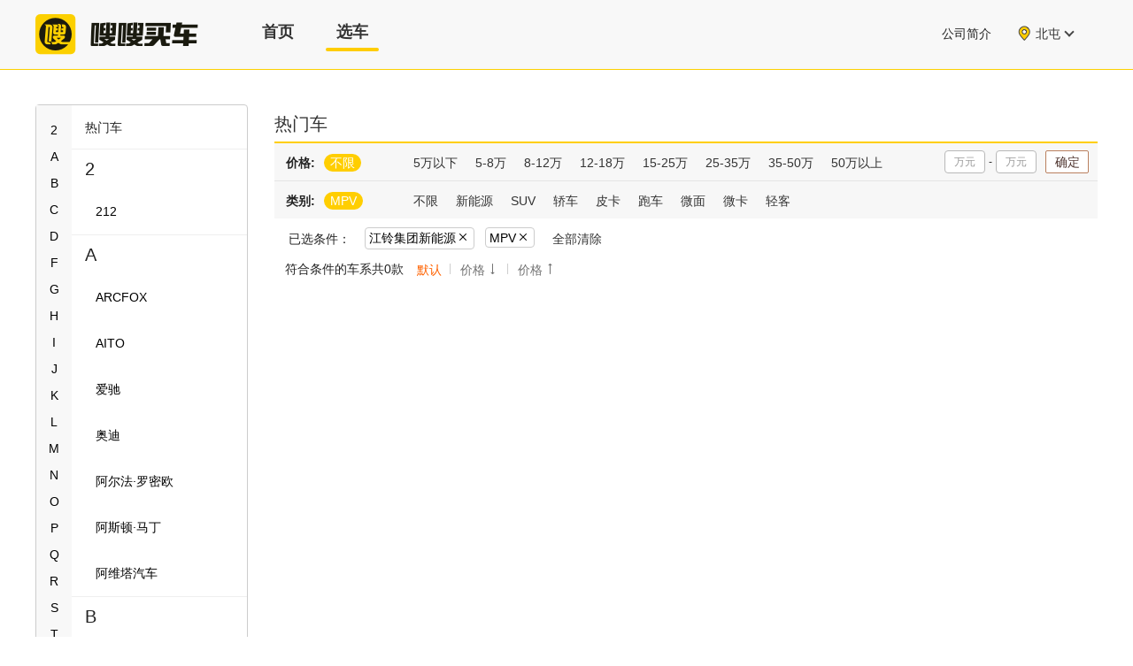

--- FILE ---
content_type: text/html; charset=UTF-8
request_url: https://www.sosocar.cn/cars/0-3-0-0-0-0-0-0-0-0-0-0-0-0-0-0-0-0-0-0-0-0-1009?city=beitun&page=1
body_size: 11305
content:
<!--有筛选条件-->
                <!doctype html>
<html>
<head>
    <title>江铃集团新能源,MPV车型推荐_选车中心_嗖嗖买车</title>
    <meta name="description" content="嗖嗖买车为推荐江铃集团新能源,MPV，相关车型，选车就用嗖嗖买车。">
    <meta name="keywords" content="江铃集团新能源,MPV，选车工具，车型推荐">
    <meta charset="utf-8">
    <meta http-equiv="X-UA-Compatible" content="IE=edge">
    <meta name="renderer" content="webkit">
    <meta name="viewport" content="width=device-width,initial-scale=1.0,minimum-scale=1.0,maximum-scale=1.0,user-scalable=no"/>
    <link rel="shortcut icon" type="image/x-icon" href="/soso.ico" media="screen"/>
    <link rel="stylesheet" href="/assets/css/base.min.css">
    <script src="/assets/js/tklib/jquery/jquery.min.js"></script>
    <link rel="stylesheet" type="text/css" href="/assets/css/swiper/swiper.min.css">
    <script src="/assets/js/tklib/swiper/swiper.min.js"></script>
    <script type="text/javascript" src="https://api.map.baidu.com/api?v=2.0&ak=OkmMW2EUwxuzGUvAhp3CpgSo"></script>
        <script type="text/javascript">
        /**
         * 获取浏览器参数
         *
         * @author  Syantao
         * @date      2015-11-04
         * @param    {string}   name [description] 调用实例：http://topka.dev/quote/users/phone_index?region_id=19&model_id=18601&source=jiaxiao   抓取 page = getQueryString('source')
         * @return  {string}   jiaxiao
         */
        window.getQueryString = function (name) {
            var reg = new RegExp("(^|&)" + name + "=([^&]*)(&|$)", "i");
            var r = window.location.search.substr(1).match(reg);
            if (r !== null) {
                return unescape(r[2]);
            }
            return null;
        }
        // 添加 或者 修改 url中参数的值
        window.UpdateUrlParam = function (thisURL, name, val) {
            // 如果 url中包含这个参数 则修改
            if (thisURL.indexOf(name + '=') > 0) {
                var v = getQueryString(name);
                if (v != null) {
                    // 是否包含参数
                    thisURL = thisURL.replace(name + '=' + v, name + '=' + val);
                }
                else {
                    thisURL = thisURL.replace(name + '=', name + '=' + val);
                }

            } // 不包含这个参数 则添加
            else {
                if (thisURL.indexOf("?") > 0) {
                    thisURL = thisURL + "&" + name + "=" + val;
                }
                else {
                    thisURL = thisURL + "?" + name + "=" + val;
                }
            }
            return thisURL;
        };
    </script>
    <script>
  var _hmt = _hmt || [];
</script>
            <script>
          (function () {
            var hm = document.createElement("script");
            // hm.src = "https://hm.baidu.com/hm.js?d49cc4e987b7d9dcc8d34dc6d25228e3";
              hm.src = "https://hm.baidu.com/hm.js?65774d3e97470d47ad6c5c8356662d3f";

            var s = document.getElementsByTagName("script")[0];
            s.parentNode.insertBefore(hm, s);
          })();
        </script>
    </head>
<body>
<div id="body-container" class="wrapper">
    <!-- topNav start -->
    <nav id="tool-holder">
        <div id="nav-holder">
            <div id="nav-web">
                <div class="nav-logo">
                    <a class="nav-logo-auto" href="/"></a>
                </div>
                <ul id="nav-menu">
                    <li><a href="/?city=beitun&page=1" ><span>首页</span></a></li>
                    <li><a href="/cars/0-0-0-0-0-0-0-0-0-0-0-0-0-0-0-0-0-0-0-0-0-0-0?city=beitun&amp;page=1" class="current"><span>选车</span></a></li>
                </ul>
                <div id="nav-right">
                        <!-- 城市切换按钮 -->
    <script id="test" type="text/html">
        <ul class="city_select_menu_list j_citydetailul">
            <%each list as value i%>
            <%if /^\d+$/.test(i/6) %>
        </ul>
        <ul class="city_select_menu_list j_citydetailul">
            <%/if%>
            <li data-id="<% value['id'] %>" class="J_city_select">
                <a href="javascript:;" data-id="<% value['id'] %>"
                   data-isMunicipality="<% value['isMunicipality'] %>"><%value['name'] %></a>
                <ul class="cc_con_do j_citydetailli" style="display: none">
                    <%each value['children'] as city j%>
                    <li><a href="javascript:;" class="acti J_city_acti" data-id="<%city['id'] %>"><%city['name']
                            %></a></li>
                    <%/each%>
                </ul>
            </li>
            <%/each%>
        </ul>
    </script>
    <!-- 城市列表弹窗 start -->
    <div id="switch-city" class="switch-city">
        <div id="current-city">
            <em class="switch-city-icon"></em>
            <a class="j_cityselect j_cityselect_name" href="javascript:;">北屯</a>
            <div id="city-list" style="" class="city_select_menu_table j_cityselectcontainer">
                <img src="/assets/images/whi_24.gif" alt="loading">
            </div>
        </div>
    </div>
    <input id="switch-city-pinyin" type="hidden" value="beitun"/>
    <!-- 城市列表弹窗 end -->
                                    </div>
                <div id="company-info">
                    <a href="/about">公司简介</a>
                </div>
            </div>
        </div>
    </nav>
    <!-- topNav end -->
        <div class="soso-main">
        <!-- 原广告位 start (选车区)-->
                <!-- 原广告位 end -->
        <!-- 广告位 start -->
                <!-- 广告位 end -->
        <!-- 广告位 start -->
                <!-- 广告位 end -->
    </div>
    <div id="content-holder" class="content-holder-box">
        <div class="visible-md visible-lg">
            <div class="box-side">
    <div class="box-side-letter">
        <ul id="nav">
                            <li><a data-to="go2">2</a></li>
                            <li><a data-to="goA">A</a></li>
                            <li><a data-to="goB">B</a></li>
                            <li><a data-to="goC">C</a></li>
                            <li><a data-to="goD">D</a></li>
                            <li><a data-to="goF">F</a></li>
                            <li><a data-to="goG">G</a></li>
                            <li><a data-to="goH">H</a></li>
                            <li><a data-to="goI">I</a></li>
                            <li><a data-to="goJ">J</a></li>
                            <li><a data-to="goK">K</a></li>
                            <li><a data-to="goL">L</a></li>
                            <li><a data-to="goM">M</a></li>
                            <li><a data-to="goN">N</a></li>
                            <li><a data-to="goO">O</a></li>
                            <li><a data-to="goP">P</a></li>
                            <li><a data-to="goQ">Q</a></li>
                            <li><a data-to="goR">R</a></li>
                            <li><a data-to="goS">S</a></li>
                            <li><a data-to="goT">T</a></li>
                            <li><a data-to="goW">W</a></li>
                            <li><a data-to="goX">X</a></li>
                            <li><a data-to="goY">Y</a></li>
                            <li><a data-to="goZ">Z</a></li>
                    </ul>
    </div>
    <div class="box-side-vehicle">
        <p class="title">热门车</p>
        <div class="box-slide">
                            <div class="blend" id="go2">
                    <p>2</p>
                                            <a href="/cars/0-0-0-0-0-0-0-0-0-0-0-0-0-0-0-0-0-0-0-0-0-0-1350?city=beitun">
                            <dl>
                                <dt><img src="http://cdn.sosocar.cn/upload/images/brand/20240828/ng1966cee47ae3626.jpeg" alt=""></dt>
                                <dd>212</dd>
                            </dl>
                        </a>
                                    </div>
                            <div class="blend" id="goA">
                    <p>A</p>
                                            <a href="/cars/0-0-0-0-0-0-0-0-0-0-0-0-0-0-0-0-0-0-0-0-0-0-1049?city=beitun">
                            <dl>
                                <dt><img src="http://cdn.sosocar.cn/upload/images/brand/20170920/jzu959c1cbebd5fcf.png" alt=""></dt>
                                <dd>ARCFOX</dd>
                            </dl>
                        </a>
                                            <a href="/cars/0-0-0-0-0-0-0-0-0-0-0-0-0-0-0-0-0-0-0-0-0-0-1257?city=beitun">
                            <dl>
                                <dt><img src="http://cdn.sosocar.cn/upload/images/brand/20220901/krc363106e74c32e6.png" alt=""></dt>
                                <dd>AITO</dd>
                            </dl>
                        </a>
                                            <a href="/cars/0-0-0-0-0-0-0-0-0-0-0-0-0-0-0-0-0-0-0-0-0-0-1091?city=beitun">
                            <dl>
                                <dt><img src="http://cdn.sosocar.cn/upload/images/brand/20190910/qlpr5d7737c8af161.png" alt=""></dt>
                                <dd>爱驰</dd>
                            </dl>
                        </a>
                                            <a href="/cars/0-0-0-0-0-0-0-0-0-0-0-0-0-0-0-0-0-0-0-0-0-0-565?city=beitun">
                            <dl>
                                <dt><img src="http://cdn.sosocar.cn/tb/brand/80x60/pl1_80s.png" alt=""></dt>
                                <dd>奥迪</dd>
                            </dl>
                        </a>
                                            <a href="/cars/0-0-0-0-0-0-0-0-0-0-0-0-0-0-0-0-0-0-0-0-0-0-637?city=beitun">
                            <dl>
                                <dt><img src="http://cdn.sosocar.cn/tb/brand/80x60/pl78_80s.png" alt=""></dt>
                                <dd>阿尔法·罗密欧</dd>
                            </dl>
                        </a>
                                            <a href="/cars/0-0-0-0-0-0-0-0-0-0-0-0-0-0-0-0-0-0-0-0-0-0-616?city=beitun">
                            <dl>
                                <dt><img src="http://cdn.sosocar.cn/tb/brand/80x60/pl56_80s.png" alt=""></dt>
                                <dd>阿斯顿·马丁</dd>
                            </dl>
                        </a>
                                            <a href="/cars/0-0-0-0-0-0-0-0-0-0-0-0-0-0-0-0-0-0-0-0-0-0-1253?city=beitun">
                            <dl>
                                <dt><img src="http://cdn.sosocar.cn/upload/images/brand/20220805/wucn62ecefd029455.png" alt=""></dt>
                                <dd>阿维塔汽车</dd>
                            </dl>
                        </a>
                                    </div>
                            <div class="blend" id="goB">
                    <p>B</p>
                                            <a href="/cars/0-0-0-0-0-0-0-0-0-0-0-0-0-0-0-0-0-0-0-0-0-0-1111?city=beitun">
                            <dl>
                                <dt><img src="http://cdn.sosocar.cn/upload/images/brand/20210818/rr8x611cba84d418f.png" alt=""></dt>
                                <dd>BEIJING</dd>
                            </dl>
                        </a>
                                            <a href="/cars/0-0-0-0-0-0-0-0-0-0-0-0-0-0-0-0-0-0-0-0-0-0-672?city=beitun">
                            <dl>
                                <dt><img src="http://cdn.sosocar.cn/tb/brand/80x60/pl118_80s.png" alt=""></dt>
                                <dd>巴博斯</dd>
                            </dl>
                        </a>
                                            <a href="/cars/0-0-0-0-0-0-0-0-0-0-0-0-0-0-0-0-0-0-0-0-0-0-567?city=beitun">
                            <dl>
                                <dt><img src="http://cdn.sosocar.cn/tb/brand/80x60/pl3_80s.png" alt=""></dt>
                                <dd>奔驰</dd>
                            </dl>
                        </a>
                                            <a href="/cars/0-0-0-0-0-0-0-0-0-0-0-0-0-0-0-0-0-0-0-0-0-0-1144?city=beitun">
                            <dl>
                                <dt><img src="http://cdn.sosocar.cn/upload/images/brand/20210608/nmb360bed98ca63fd.png" alt=""></dt>
                                <dd>比德文</dd>
                            </dl>
                        </a>
                                            <a href="/cars/0-0-0-0-0-0-0-0-0-0-0-0-0-0-0-0-0-0-0-0-0-0-663?city=beitun">
                            <dl>
                                <dt><img src="http://cdn.sosocar.cn/tb/brand/80x60/pl109_80s.png" alt=""></dt>
                                <dd>宝骏</dd>
                            </dl>
                        </a>
                                            <a href="/cars/0-0-0-0-0-0-0-0-0-0-0-0-0-0-0-0-0-0-0-0-0-0-646?city=beitun">
                            <dl>
                                <dt><img src="http://cdn.sosocar.cn/upload/images/brand/20210818/lm55611cbaa8938de.png" alt=""></dt>
                                <dd>北京</dd>
                            </dl>
                        </a>
                                            <a href="/cars/0-0-0-0-0-0-0-0-0-0-0-0-0-0-0-0-0-0-0-0-0-0-577?city=beitun">
                            <dl>
                                <dt><img src="http://cdn.sosocar.cn/tb/brand/80x60/pl13_80s.png" alt=""></dt>
                                <dd>别克</dd>
                            </dl>
                        </a>
                                            <a href="/cars/0-0-0-0-0-0-0-0-0-0-0-0-0-0-0-0-0-0-0-0-0-0-1148?city=beitun">
                            <dl>
                                <dt><img src="http://cdn.sosocar.cn/upload/images/brand/20210608/gmi260bee2cf0e4ba.png" alt=""></dt>
                                <dd>比克</dd>
                            </dl>
                        </a>
                                            <a href="/cars/0-0-0-0-0-0-0-0-0-0-0-0-0-0-0-0-0-0-0-0-0-0-617?city=beitun">
                            <dl>
                                <dt><img src="http://cdn.sosocar.cn/tb/brand/80x60/pl57_80s.png" alt=""></dt>
                                <dd>宾利</dd>
                            </dl>
                        </a>
                                            <a href="/cars/0-0-0-0-0-0-0-0-0-0-0-0-0-0-0-0-0-0-0-0-0-0-566?city=beitun">
                            <dl>
                                <dt><img src="http://cdn.sosocar.cn/upload/images/brand/20200318/5s5b5e71ce1c80d16.png" alt=""></dt>
                                <dd>宝马</dd>
                            </dl>
                        </a>
                                            <a href="/cars/0-0-0-0-0-0-0-0-0-0-0-0-0-0-0-0-0-0-0-0-0-0-1146?city=beitun">
                            <dl>
                                <dt><img src="http://cdn.sosocar.cn/upload/images/brand/20210608/b8oc60bed9fa098af.png" alt=""></dt>
                                <dd>宝骐</dd>
                            </dl>
                        </a>
                                            <a href="/cars/0-0-0-0-0-0-0-0-0-0-0-0-0-0-0-0-0-0-0-0-0-0-1247?city=beitun">
                            <dl>
                                <dt><img src="http://cdn.sosocar.cn/upload/images/brand/20220307/8ibl622576ff4cea1.png" alt=""></dt>
                                <dd>北汽瑞翔</dd>
                            </dl>
                        </a>
                                            <a href="/cars/0-0-0-0-0-0-0-0-0-0-0-0-0-0-0-0-0-0-0-0-0-0-989?city=beitun">
                            <dl>
                                <dt><img src="http://cdn.sosocar.cn/upload/images/brand/20210818/u7et611cbac301a2c.png" alt=""></dt>
                                <dd>北汽新能源</dd>
                            </dl>
                        </a>
                                            <a href="/cars/0-0-0-0-0-0-0-0-0-0-0-0-0-0-0-0-0-0-0-0-0-0-677?city=beitun">
                            <dl>
                                <dt><img src="http://cdn.sosocar.cn/tb/brand/80x60/pl123_80s.png" alt=""></dt>
                                <dd>北汽制造</dd>
                            </dl>
                        </a>
                                            <a href="/cars/0-0-0-0-0-0-0-0-0-0-0-0-0-0-0-0-0-0-0-0-0-0-612?city=beitun">
                            <dl>
                                <dt><img src="http://cdn.sosocar.cn/tb/brand/80x60/pl52_80s.png" alt=""></dt>
                                <dd>保时捷</dd>
                            </dl>
                        </a>
                                            <a href="/cars/0-0-0-0-0-0-0-0-0-0-0-0-0-0-0-0-0-0-0-0-0-0-581?city=beitun">
                            <dl>
                                <dt><img src="http://cdn.sosocar.cn/tb/brand/80x60/pl17_80s.png" alt=""></dt>
                                <dd>本田</dd>
                            </dl>
                        </a>
                                            <a href="/cars/0-0-0-0-0-0-0-0-0-0-0-0-0-0-0-0-0-0-0-0-0-0-659?city=beitun">
                            <dl>
                                <dt><img src="http://cdn.sosocar.cn/tb/brand/80x60/pl105_80s.png" alt=""></dt>
                                <dd>奔腾</dd>
                            </dl>
                        </a>
                                            <a href="/cars/0-0-0-0-0-0-0-0-0-0-0-0-0-0-0-0-0-0-0-0-0-0-1002?city=beitun">
                            <dl>
                                <dt><img src="http://cdn.sosocar.cn/upload/images/brand/20161031/7e2958172ca76e5d2.jpeg" alt=""></dt>
                                <dd>宝沃</dd>
                            </dl>
                        </a>
                                            <a href="/cars/0-0-0-0-0-0-0-0-0-0-0-0-0-0-0-0-0-0-0-0-0-0-591?city=beitun">
                            <dl>
                                <dt><img src="http://cdn.sosocar.cn/tb/brand/80x60/pl27_80s.png" alt=""></dt>
                                <dd>比亚迪</dd>
                            </dl>
                        </a>
                                            <a href="/cars/0-0-0-0-0-0-0-0-0-0-0-0-0-0-0-0-0-0-0-0-0-0-569?city=beitun">
                            <dl>
                                <dt><img src="http://cdn.sosocar.cn/tb/brand/80x60/pl5_80s.png" alt=""></dt>
                                <dd>标致</dd>
                            </dl>
                        </a>
                                    </div>
                            <div class="blend" id="goC">
                    <p>C</p>
                                            <a href="/cars/0-0-0-0-0-0-0-0-0-0-0-0-0-0-0-0-0-0-0-0-0-0-593?city=beitun">
                            <dl>
                                <dt><img src="http://cdn.sosocar.cn/tb/brand/80x60/pl29_80s.png" alt=""></dt>
                                <dd>长安</dd>
                            </dl>
                        </a>
                                            <a href="/cars/0-0-0-0-0-0-0-0-0-0-0-0-0-0-0-0-0-0-0-0-0-0-1047?city=beitun">
                            <dl>
                                <dt><img src="http://cdn.sosocar.cn/upload/images/brand/20170809/obbn598a85ad997cb.png" alt=""></dt>
                                <dd>长安跨越</dd>
                            </dl>
                        </a>
                                            <a href="/cars/0-0-0-0-0-0-0-0-0-0-0-0-0-0-0-0-0-0-0-0-0-0-1044?city=beitun">
                            <dl>
                                <dt><img src="http://cdn.sosocar.cn/upload/images/brand/20170614/toid5940d4543d33d.png" alt=""></dt>
                                <dd>长安凯程</dd>
                            </dl>
                        </a>
                                            <a href="/cars/0-0-0-0-0-0-0-0-0-0-0-0-0-0-0-0-0-0-0-0-0-0-1267?city=beitun">
                            <dl>
                                <dt><img src="http://cdn.sosocar.cn/upload/images/brand/20220926/dvql633172921a68e.png" alt=""></dt>
                                <dd>长安深蓝汽车</dd>
                            </dl>
                        </a>
                                            <a href="/cars/0-0-0-0-0-0-0-0-0-0-0-0-0-0-0-0-0-0-0-0-0-0-684?city=beitun">
                            <dl>
                                <dt><img src="http://cdn.sosocar.cn/upload/images/brand/20210319/fhtg605479034e31f.png" alt=""></dt>
                                <dd>长安欧尚</dd>
                            </dl>
                        </a>
                                            <a href="/cars/0-0-0-0-0-0-0-0-0-0-0-0-0-0-0-0-0-0-0-0-0-0-1102?city=beitun">
                            <dl>
                                <dt><img src="http://cdn.sosocar.cn/upload/images/brand/20200416/kff25e97ef89223fd.png" alt=""></dt>
                                <dd>车驰</dd>
                            </dl>
                        </a>
                                            <a href="/cars/0-0-0-0-0-0-0-0-0-0-0-0-0-0-0-0-0-0-0-0-0-0-594?city=beitun">
                            <dl>
                                <dt><img src="http://cdn.sosocar.cn/tb/brand/80x60/pl30_80s.png" alt=""></dt>
                                <dd>长城</dd>
                            </dl>
                        </a>
                                            <a href="/cars/0-0-0-0-0-0-0-0-0-0-0-0-0-0-0-0-0-0-0-0-0-0-962?city=beitun">
                            <dl>
                                <dt><img src="http://cdn.sosocar.cn/tb/brand/src/5/20140825/4166825972.jpeg" alt=""></dt>
                                <dd>成功汽车</dd>
                            </dl>
                        </a>
                                            <a href="/cars/0-0-0-0-0-0-0-0-0-0-0-0-0-0-0-0-0-0-0-0-0-0-592?city=beitun">
                            <dl>
                                <dt><img src="http://cdn.sosocar.cn/tb/brand/80x60/pl28_80s.png" alt=""></dt>
                                <dd>昌河</dd>
                            </dl>
                        </a>
                                            <a href="/cars/0-0-0-0-0-0-0-0-0-0-0-0-0-0-0-0-0-0-0-0-0-0-1239?city=beitun">
                            <dl>
                                <dt><img src="http://cdn.sosocar.cn/upload/images/brand/20220218/wv7p620f1627edca0.png" alt=""></dt>
                                <dd>橙仕</dd>
                            </dl>
                        </a>
                                            <a href="/cars/0-0-0-0-0-0-0-0-0-0-0-0-0-0-0-0-0-0-0-0-0-0-1235?city=beitun">
                            <dl>
                                <dt><img src="http://cdn.sosocar.cn/upload/images/brand/20220224/bzaq62171aa17dde9.png" alt=""></dt>
                                <dd>创维汽车</dd>
                            </dl>
                        </a>
                                    </div>
                            <div class="blend" id="goD">
                    <p>D</p>
                                            <a href="/cars/0-0-0-0-0-0-0-0-0-0-0-0-0-0-0-0-0-0-0-0-0-0-1121?city=beitun">
                            <dl>
                                <dt><img src="http://cdn.sosocar.cn/upload/images/brand/20200826/dhmm5f45d3e99e5da.png" alt=""></dt>
                                <dd>速达</dd>
                            </dl>
                        </a>
                                            <a href="/cars/0-0-0-0-0-0-0-0-0-0-0-0-0-0-0-0-0-0-0-0-0-0-1178?city=beitun">
                            <dl>
                                <dt><img src="http://cdn.sosocar.cn/upload/images/brand/20210819/ldz0611defc28a842.png" alt=""></dt>
                                <dd>电动屋</dd>
                            </dl>
                        </a>
                                            <a href="/cars/0-0-0-0-0-0-0-0-0-0-0-0-0-0-0-0-0-0-0-0-0-0-597?city=beitun">
                            <dl>
                                <dt><img src="http://cdn.sosocar.cn/tb/brand/80x60/pl33_80s.png" alt=""></dt>
                                <dd>东风</dd>
                            </dl>
                        </a>
                                            <a href="/cars/0-0-0-0-0-0-0-0-0-0-0-0-0-0-0-0-0-0-0-0-0-0-1040?city=beitun">
                            <dl>
                                <dt><img src="http://cdn.sosocar.cn/upload/images/brand/20170804/3eb15983cf71342c0.png" alt=""></dt>
                                <dd>东风风光</dd>
                            </dl>
                        </a>
                                            <a href="/cars/0-0-0-0-0-0-0-0-0-0-0-0-0-0-0-0-0-0-0-0-0-0-647?city=beitun">
                            <dl>
                                <dt><img src="http://cdn.sosocar.cn/tb/brand/80x60/pl90_80s.png" alt=""></dt>
                                <dd>东风风神</dd>
                            </dl>
                        </a>
                                            <a href="/cars/0-0-0-0-0-0-0-0-0-0-0-0-0-0-0-0-0-0-0-0-0-0-685?city=beitun">
                            <dl>
                                <dt><img src="http://cdn.sosocar.cn/upload/images/brand/20210713/e8ud60ed622b95f35.png" alt=""></dt>
                                <dd>东风风行</dd>
                            </dl>
                        </a>
                                            <a href="/cars/0-0-0-0-0-0-0-0-0-0-0-0-0-0-0-0-0-0-0-0-0-0-1407?city=beitun">
                            <dl>
                                <dt><img src="http://cdn.sosocar.cn/upload/images/brand/20251013/m7qm68ecbfef6fe69.jpeg" alt=""></dt>
                                <dd>东风轻型车</dd>
                            </dl>
                        </a>
                                            <a href="/cars/0-0-0-0-0-0-0-0-0-0-0-0-0-0-0-0-0-0-0-0-0-0-681?city=beitun">
                            <dl>
                                <dt><img src="http://cdn.sosocar.cn/tb/brand/80x60/pl127_80s.png" alt=""></dt>
                                <dd>东风小康</dd>
                            </dl>
                        </a>
                                            <a href="/cars/0-0-0-0-0-0-0-0-0-0-0-0-0-0-0-0-0-0-0-0-0-0-598?city=beitun">
                            <dl>
                                <dt><img src="http://cdn.sosocar.cn/tb/brand/80x60/pl34_80s.png" alt=""></dt>
                                <dd>东南</dd>
                            </dl>
                        </a>
                                            <a href="/cars/0-0-0-0-0-0-0-0-0-0-0-0-0-0-0-0-0-0-0-0-0-0-678?city=beitun">
                            <dl>
                                <dt><img src="http://cdn.sosocar.cn/tb/brand/80x60/pl124_80s.png" alt=""></dt>
                                <dd>DS</dd>
                            </dl>
                        </a>
                                            <a href="/cars/0-0-0-0-0-0-0-0-0-0-0-0-0-0-0-0-0-0-0-0-0-0-1105?city=beitun">
                            <dl>
                                <dt><img src="http://cdn.sosocar.cn/upload/images/brand/20200424/vugi5ea28dba32f70.png" alt=""></dt>
                                <dd>大运</dd>
                            </dl>
                        </a>
                                            <a href="/cars/0-0-0-0-0-0-0-0-0-0-0-0-0-0-0-0-0-0-0-0-0-0-568?city=beitun">
                            <dl>
                                <dt><img src="http://cdn.sosocar.cn/tb/brand/80x60/pl4_80s.png" alt=""></dt>
                                <dd>大众</dd>
                            </dl>
                        </a>
                                    </div>
                            <div class="blend" id="goF">
                    <p>F</p>
                                            <a href="/cars/0-0-0-0-0-0-0-0-0-0-0-0-0-0-0-0-0-0-0-0-0-0-1123?city=beitun">
                            <dl>
                                <dt><img src="http://cdn.sosocar.cn/upload/images/brand/20200921/tdgx5f6820bc9374b.png" alt=""></dt>
                                <dd>飞碟</dd>
                            </dl>
                        </a>
                                            <a href="/cars/0-0-0-0-0-0-0-0-0-0-0-0-0-0-0-0-0-0-0-0-0-0-670?city=beitun">
                            <dl>
                                <dt><img src="http://cdn.sosocar.cn/tb/brand/80x60/pl116_80s.png" alt=""></dt>
                                <dd>福迪</dd>
                            </dl>
                        </a>
                                            <a href="/cars/0-0-0-0-0-0-0-0-0-0-0-0-0-0-0-0-0-0-0-0-0-0-619?city=beitun">
                            <dl>
                                <dt><img src="http://cdn.sosocar.cn/tb/brand/80x60/pl59_80s.png" alt=""></dt>
                                <dd>法拉利</dd>
                            </dl>
                        </a>
                                            <a href="/cars/0-0-0-0-0-0-0-0-0-0-0-0-0-0-0-0-0-0-0-0-0-0-732?city=beitun">
                            <dl>
                                <dt><img src="http://cdn.sosocar.cn/upload/images/brand/20151106/7zw0563c4706b674a.png" alt=""></dt>
                                <dd>福汽启腾</dd>
                            </dl>
                        </a>
                                            <a href="/cars/0-0-0-0-0-0-0-0-0-0-0-0-0-0-0-0-0-0-0-0-0-0-574?city=beitun">
                            <dl>
                                <dt><img src="http://cdn.sosocar.cn/tb/brand/80x60/pl10_80s.png" alt=""></dt>
                                <dd>福特</dd>
                            </dl>
                        </a>
                                            <a href="/cars/0-0-0-0-0-0-0-0-0-0-0-0-0-0-0-0-0-0-0-0-0-0-582?city=beitun">
                            <dl>
                                <dt><img src="http://cdn.sosocar.cn/tb/brand/80x60/pl18_80s.png" alt=""></dt>
                                <dd>丰田</dd>
                            </dl>
                        </a>
                                            <a href="/cars/0-0-0-0-0-0-0-0-0-0-0-0-0-0-0-0-0-0-0-0-0-0-635?city=beitun">
                            <dl>
                                <dt><img src="http://cdn.sosocar.cn/tb/brand/80x60/pl76_80s.png" alt=""></dt>
                                <dd>福田</dd>
                            </dl>
                        </a>
                                            <a href="/cars/0-0-0-0-0-0-0-0-0-0-0-0-0-0-0-0-0-0-0-0-0-0-1431?city=beitun">
                            <dl>
                                <dt><img src="" alt=""></dt>
                                <dd>firefly萤火虫</dd>
                            </dl>
                        </a>
                                            <a href="/cars/0-0-0-0-0-0-0-0-0-0-0-0-0-0-0-0-0-0-0-0-0-0-1098?city=beitun">
                            <dl>
                                <dt><img src="http://cdn.sosocar.cn/upload/images/brand/20200413/nyzk5e93f1bf50b89.png" alt=""></dt>
                                <dd>枫叶</dd>
                            </dl>
                        </a>
                                    </div>
                            <div class="blend" id="goG">
                    <p>G</p>
                                            <a href="/cars/0-0-0-0-0-0-0-0-0-0-0-0-0-0-0-0-0-0-0-0-0-0-1129?city=beitun">
                            <dl>
                                <dt><img src="http://cdn.sosocar.cn/upload/images/brand/20200925/ws9h5f6d8e87be927.png" alt=""></dt>
                                <dd>高合汽车</dd>
                            </dl>
                        </a>
                                            <a href="/cars/0-0-0-0-0-0-0-0-0-0-0-0-0-0-0-0-0-0-0-0-0-0-1054?city=beitun">
                            <dl>
                                <dt><img src="http://cdn.sosocar.cn/upload/images/brand/20171124/zvyv5a17c7f5b93b9.png" alt=""></dt>
                                <dd>国金</dd>
                            </dl>
                        </a>
                                            <a href="/cars/0-0-0-0-0-0-0-0-0-0-0-0-0-0-0-0-0-0-0-0-0-0-1093?city=beitun">
                            <dl>
                                <dt><img src="http://cdn.sosocar.cn/upload/images/brand/20191030/itrw5db9061413735.png" alt=""></dt>
                                <dd>国机智骏</dd>
                            </dl>
                        </a>
                                            <a href="/cars/0-0-0-0-0-0-0-0-0-0-0-0-0-0-0-0-0-0-0-0-0-0-657?city=beitun">
                            <dl>
                                <dt><img src="http://cdn.sosocar.cn/tb/brand/80x60/pl103_80s.png" alt=""></dt>
                                <dd>广汽传祺</dd>
                            </dl>
                        </a>
                                            <a href="/cars/0-0-0-0-0-0-0-0-0-0-0-0-0-0-0-0-0-0-0-0-0-0-1063?city=beitun">
                            <dl>
                                <dt><img src="http://cdn.sosocar.cn/upload/images/brand/20180104/umgp5a4de5e14d8ac.png" alt=""></dt>
                                <dd>广汽埃安</dd>
                            </dl>
                        </a>
                                            <a href="/cars/0-0-0-0-0-0-0-0-0-0-0-0-0-0-0-0-0-0-0-0-0-0-673?city=beitun">
                            <dl>
                                <dt><img src="http://cdn.sosocar.cn/tb/brand/80x60/pl119_80s.png" alt=""></dt>
                                <dd>观致</dd>
                            </dl>
                        </a>
                                    </div>
                            <div class="blend" id="goH">
                    <p>H</p>
                                            <a href="/cars/0-0-0-0-0-0-0-0-0-0-0-0-0-0-0-0-0-0-0-0-0-0-1304?city=beitun">
                            <dl>
                                <dt><img src="http://cdn.sosocar.cn/upload/images/brand/20230818/x9cl64df0acb53f7d.png" alt=""></dt>
                                <dd>昊铂汽车</dd>
                            </dl>
                        </a>
                                            <a href="/cars/0-0-0-0-0-0-0-0-0-0-0-0-0-0-0-0-0-0-0-0-0-0-1157?city=beitun">
                            <dl>
                                <dt><img src="http://cdn.sosocar.cn/upload/images/brand/20210609/m02i60c056d4baa54.png" alt=""></dt>
                                <dd>合创</dd>
                            </dl>
                        </a>
                                            <a href="/cars/0-0-0-0-0-0-0-0-0-0-0-0-0-0-0-0-0-0-0-0-0-0-1185?city=beitun">
                            <dl>
                                <dt><img src="http://cdn.sosocar.cn/upload/images/brand/20210909/ejpl613977897182e.png" alt=""></dt>
                                <dd>华晨新日</dd>
                            </dl>
                        </a>
                                            <a href="/cars/0-0-0-0-0-0-0-0-0-0-0-0-0-0-0-0-0-0-0-0-0-0-693?city=beitun">
                            <dl>
                                <dt><img src="http://cdn.sosocar.cn/tb/brand/80x60/pl139_80s.png" alt=""></dt>
                                <dd>哈弗</dd>
                            </dl>
                        </a>
                                            <a href="/cars/0-0-0-0-0-0-0-0-0-0-0-0-0-0-0-0-0-0-0-0-0-0-718?city=beitun">
                            <dl>
                                <dt><img src="http://cdn.sosocar.cn/tb/brand/80x60/pl164_80s.png" alt=""></dt>
                                <dd>海格</dd>
                            </dl>
                        </a>
                                            <a href="/cars/0-0-0-0-0-0-0-0-0-0-0-0-0-0-0-0-0-0-0-0-0-0-648?city=beitun">
                            <dl>
                                <dt><img src="http://cdn.sosocar.cn/tb/brand/80x60/pl91_80s.png" alt=""></dt>
                                <dd>黄海</dd>
                            </dl>
                        </a>
                                            <a href="/cars/0-0-0-0-0-0-0-0-0-0-0-0-0-0-0-0-0-0-0-0-0-0-992?city=beitun">
                            <dl>
                                <dt><img src="http://cdn.sosocar.cn/upload/images/brand/20170526/j4zb59279d0f58d0a.jpeg" alt=""></dt>
                                <dd>华凯</dd>
                            </dl>
                        </a>
                                            <a href="/cars/0-0-0-0-0-0-0-0-0-0-0-0-0-0-0-0-0-0-0-0-0-0-601?city=beitun">
                            <dl>
                                <dt><img src="http://cdn.sosocar.cn/tb/brand/80x60/pl38_80s.png" alt=""></dt>
                                <dd>海马</dd>
                            </dl>
                        </a>
                                            <a href="/cars/0-0-0-0-0-0-0-0-0-0-0-0-0-0-0-0-0-0-0-0-0-0-1336?city=beitun">
                            <dl>
                                <dt><img src="" alt=""></dt>
                                <dd>鸿蒙智行</dd>
                            </dl>
                        </a>
                                            <a href="/cars/0-0-0-0-0-0-0-0-0-0-0-0-0-0-0-0-0-0-0-0-0-0-660?city=beitun">
                            <dl>
                                <dt><img src="http://cdn.sosocar.cn/tb/brand/80x60/pl106_80s.png" alt=""></dt>
                                <dd>红旗</dd>
                            </dl>
                        </a>
                                            <a href="/cars/0-0-0-0-0-0-0-0-0-0-0-0-0-0-0-0-0-0-0-0-0-0-1172?city=beitun">
                            <dl>
                                <dt><img src="http://cdn.sosocar.cn/upload/images/brand/20211014/tdhm6167e5e9ecc33.png" alt=""></dt>
                                <dd>小虎</dd>
                            </dl>
                        </a>
                                            <a href="/cars/0-0-0-0-0-0-0-0-0-0-0-0-0-0-0-0-0-0-0-0-0-0-679?city=beitun">
                            <dl>
                                <dt><img src="http://cdn.sosocar.cn/tb/brand/80x60/pl125_80s.png" alt=""></dt>
                                <dd>恒天</dd>
                            </dl>
                        </a>
                                            <a href="/cars/0-0-0-0-0-0-0-0-0-0-0-0-0-0-0-0-0-0-0-0-0-0-1005?city=beitun">
                            <dl>
                                <dt><img src="http://cdn.sosocar.cn/upload/images/brand/20170412/3caw58ed99a7bde20.jpeg" alt=""></dt>
                                <dd>汉腾汽车</dd>
                            </dl>
                        </a>
                                            <a href="/cars/0-0-0-0-0-0-0-0-0-0-0-0-0-0-0-0-0-0-0-0-0-0-1207?city=beitun">
                            <dl>
                                <dt><img src="http://cdn.sosocar.cn/upload/images/brand/20211026/fcpj617763ab98527.png" alt=""></dt>
                                <dd>华梓</dd>
                            </dl>
                        </a>
                                    </div>
                            <div class="blend" id="goI">
                    <p>I</p>
                                            <a href="/cars/0-0-0-0-0-0-0-0-0-0-0-0-0-0-0-0-0-0-0-0-0-0-1150?city=beitun">
                            <dl>
                                <dt><img src="http://cdn.sosocar.cn/upload/images/brand/20210608/ruge60bf0c5b09177.png" alt=""></dt>
                                <dd>IMSA英飒</dd>
                            </dl>
                        </a>
                                    </div>
                            <div class="blend" id="goJ">
                    <p>J</p>
                                            <a href="/cars/0-0-0-0-0-0-0-0-0-0-0-0-0-0-0-0-0-0-0-0-0-0-636?city=beitun">
                            <dl>
                                <dt><img src="http://cdn.sosocar.cn/tb/brand/80x60/pl77_80s.png" alt=""></dt>
                                <dd>Jeep</dd>
                            </dl>
                        </a>
                                            <a href="/cars/0-0-0-0-0-0-0-0-0-0-0-0-0-0-0-0-0-0-0-0-0-0-602?city=beitun">
                            <dl>
                                <dt><img src="http://cdn.sosocar.cn/tb/brand/80x60/pl39_80s.png" alt=""></dt>
                                <dd>金杯</dd>
                            </dl>
                        </a>
                                            <a href="/cars/0-0-0-0-0-0-0-0-0-0-0-0-0-0-0-0-0-0-0-0-0-0-620?city=beitun">
                            <dl>
                                <dt><img src="http://cdn.sosocar.cn/tb/brand/80x60/pl60_80s.png" alt=""></dt>
                                <dd>捷豹</dd>
                            </dl>
                        </a>
                                            <a href="/cars/0-0-0-0-0-0-0-0-0-0-0-0-0-0-0-0-0-0-0-0-0-0-1119?city=beitun">
                            <dl>
                                <dt><img src="http://cdn.sosocar.cn/upload/images/brand/20200805/scgh5f2a165e11b45.png" alt=""></dt>
                                <dd>捷达</dd>
                            </dl>
                        </a>
                                            <a href="/cars/0-0-0-0-0-0-0-0-0-0-0-0-0-0-0-0-0-0-0-0-0-0-1159?city=beitun">
                            <dl>
                                <dt><img src="http://cdn.sosocar.cn/upload/images/brand/20210610/hmd460c17c49b7f96.png" alt=""></dt>
                                <dd>金冠</dd>
                            </dl>
                        </a>
                                            <a href="/cars/0-0-0-0-0-0-0-0-0-0-0-0-0-0-0-0-0-0-0-0-0-0-606?city=beitun">
                            <dl>
                                <dt><img src="http://cdn.sosocar.cn/upload/images/brand/20170920/63mp59c1cc738176a.png" alt=""></dt>
                                <dd>江淮</dd>
                            </dl>
                        </a>
                                            <a href="/cars/0-0-0-0-0-0-0-0-0-0-0-0-0-0-0-0-0-0-0-0-0-0-1084?city=beitun">
                            <dl>
                                <dt><img src="http://cdn.sosocar.cn/upload/images/brand/20190510/tgsz5cd52564822dc.png" alt=""></dt>
                                <dd>几何</dd>
                            </dl>
                        </a>
                                            <a href="/cars/0-0-0-0-0-0-0-0-0-0-0-0-0-0-0-0-0-0-0-0-0-0-1155?city=beitun">
                            <dl>
                                <dt><img src="http://cdn.sosocar.cn/upload/images/brand/20210609/rlui60c0564a1492e.png" alt=""></dt>
                                <dd>极氪</dd>
                            </dl>
                        </a>
                                            <a href="/cars/0-0-0-0-0-0-0-0-0-0-0-0-0-0-0-0-0-0-0-0-0-0-590?city=beitun">
                            <dl>
                                <dt><img src="http://cdn.sosocar.cn/tb/brand/src/4/20141208/1433327131.jpeg" alt=""></dt>
                                <dd>吉利汽车</dd>
                            </dl>
                        </a>
                                            <a href="/cars/0-0-0-0-0-0-0-0-0-0-0-0-0-0-0-0-0-0-0-0-0-0-638?city=beitun">
                            <dl>
                                <dt><img src="http://cdn.sosocar.cn/upload/images/brand/20170920/fc8159c1cc904e2e1.png" alt=""></dt>
                                <dd>江铃</dd>
                            </dl>
                        </a>
                                            <a href="/cars/0-0-0-0-0-0-0-0-0-0-0-0-0-0-0-0-0-0-0-0-0-0-723?city=beitun">
                            <dl>
                                <dt><img src="http://cdn.sosocar.cn/upload/images/brand/20170804/4hx05983d059bee87.png" alt=""></dt>
                                <dd>金龙</dd>
                            </dl>
                        </a>
                                            <a href="/cars/0-0-0-0-0-0-0-0-0-0-0-0-0-0-0-0-0-0-0-0-0-0-724?city=beitun">
                            <dl>
                                <dt><img src="http://cdn.sosocar.cn/upload/images/brand/20170804/cvom5983cdea857ba.png" alt=""></dt>
                                <dd>金旅</dd>
                            </dl>
                        </a>
                                            <a href="/cars/0-0-0-0-0-0-0-0-0-0-0-0-0-0-0-0-0-0-0-0-0-0-725?city=beitun">
                            <dl>
                                <dt><img src="http://cdn.sosocar.cn/upload/images/brand/20170804/cfoa5983cdf9f1da1.png" alt=""></dt>
                                <dd>九龙</dd>
                            </dl>
                        </a>
                                            <a href="/cars/0-0-0-0-0-0-0-0-0-0-0-0-0-0-0-0-0-0-0-0-0-0-965?city=beitun">
                            <dl>
                                <dt><img src="http://cdn.sosocar.cn/upload/images/brand/20160511/turk5732fd564cfa5.png" alt=""></dt>
                                <dd>江铃集团轻汽</dd>
                            </dl>
                        </a>
                                            <a href="/cars/0-0-0-0-0-0-0-0-0-0-0-0-0-0-0-0-0-0-0-0-0-0-1009?city=beitun">
                            <dl>
                                <dt><img src="http://cdn.sosocar.cn/upload/images/brand/20170414/sxlm58f06a8ab4a7b.jpeg" alt=""></dt>
                                <dd>江铃集团新能源</dd>
                            </dl>
                        </a>
                                            <a href="/cars/0-0-0-0-0-0-0-0-0-0-0-0-0-0-0-0-0-0-0-0-0-0-1061?city=beitun">
                            <dl>
                                <dt><img src="http://cdn.sosocar.cn/upload/images/brand/20171214/0ops5a32367e0deca.png" alt=""></dt>
                                <dd>君马</dd>
                            </dl>
                        </a>
                                            <a href="/cars/0-0-0-0-0-0-0-0-0-0-0-0-0-0-0-0-0-0-0-0-0-0-1174?city=beitun">
                            <dl>
                                <dt><img src="http://cdn.sosocar.cn/upload/images/brand/20210728/hvut6100c7c11d5e6.png" alt=""></dt>
                                <dd>捷尼赛思</dd>
                            </dl>
                        </a>
                                            <a href="/cars/0-0-0-0-0-0-0-0-0-0-0-0-0-0-0-0-0-0-0-0-0-0-1331?city=beitun">
                            <dl>
                                <dt><img src="http://cdn.sosocar.cn/upload/images/brand/20240509/q6w1663c780444601.png" alt=""></dt>
                                <dd>极石</dd>
                            </dl>
                        </a>
                                            <a href="/cars/0-0-0-0-0-0-0-0-0-0-0-0-0-0-0-0-0-0-0-0-0-0-1176?city=beitun">
                            <dl>
                                <dt><img src="http://cdn.sosocar.cn/upload/images/brand/20210810/emhb61120d3cd803b.png" alt=""></dt>
                                <dd>捷途</dd>
                            </dl>
                        </a>
                                            <a href="/cars/0-0-0-0-0-0-0-0-0-0-0-0-0-0-0-0-0-0-0-0-0-0-1423?city=beitun">
                            <dl>
                                <dt><img src="http://cdn.sosocar.cn/upload/images/brand/20251110/dfu46911b884cbd7e.png" alt=""></dt>
                                <dd>捷途山海</dd>
                            </dl>
                        </a>
                                            <a href="/cars/0-0-0-0-0-0-0-0-0-0-0-0-0-0-0-0-0-0-0-0-0-0-1318?city=beitun">
                            <dl>
                                <dt><img src="http://cdn.sosocar.cn/upload/images/brand/20231115/tb7z6554567fbd482.png" alt=""></dt>
                                <dd>极越汽车</dd>
                            </dl>
                        </a>
                                    </div>
                            <div class="blend" id="goK">
                    <p>K</p>
                                            <a href="/cars/0-0-0-0-0-0-0-0-0-0-0-0-0-0-0-0-0-0-0-0-0-0-628?city=beitun">
                            <dl>
                                <dt><img src="http://cdn.sosocar.cn/upload/images/brand/20170920/xpel59c1ccd3c38da.png" alt=""></dt>
                                <dd>凯迪拉克</dd>
                            </dl>
                        </a>
                                            <a href="/cars/0-0-0-0-0-0-0-0-0-0-0-0-0-0-0-0-0-0-0-0-0-0-576?city=beitun">
                            <dl>
                                <dt><img src="http://cdn.sosocar.cn/tb/brand/80x60/pl12_80s.png" alt=""></dt>
                                <dd>克莱斯勒</dd>
                            </dl>
                        </a>
                                            <a href="/cars/0-0-0-0-0-0-0-0-0-0-0-0-0-0-0-0-0-0-0-0-0-0-656?city=beitun">
                            <dl>
                                <dt><img src="http://cdn.sosocar.cn/tb/brand/80x60/pl99_80s.png" alt=""></dt>
                                <dd>开瑞</dd>
                            </dl>
                        </a>
                                            <a href="/cars/0-0-0-0-0-0-0-0-0-0-0-0-0-0-0-0-0-0-0-0-0-0-967?city=beitun">
                            <dl>
                                <dt><img src="http://cdn.sosocar.cn/upload/images/brand/20151109/atm056406387933e6.png" alt=""></dt>
                                <dd>卡威</dd>
                            </dl>
                        </a>
                                            <a href="/cars/0-0-0-0-0-0-0-0-0-0-0-0-0-0-0-0-0-0-0-0-0-0-980?city=beitun">
                            <dl>
                                <dt><img src="http://cdn.sosocar.cn/upload/images/brand/20151109/en8k56405d27ddb1d.png" alt=""></dt>
                                <dd>凯翼</dd>
                            </dl>
                        </a>
                                    </div>
                            <div class="blend" id="goL">
                    <p>L</p>
                                            <a href="/cars/0-0-0-0-0-0-0-0-0-0-0-0-0-0-0-0-0-0-0-0-0-0-1152?city=beitun">
                            <dl>
                                <dt><img src="http://cdn.sosocar.cn/upload/images/brand/20210609/e2ds60c054bbd2e06.png" alt=""></dt>
                                <dd>LUMMA</dd>
                            </dl>
                        </a>
                                            <a href="/cars/0-0-0-0-0-0-0-0-0-0-0-0-0-0-0-0-0-0-0-0-0-0-1193?city=beitun">
                            <dl>
                                <dt><img src="http://cdn.sosocar.cn/upload/images/brand/20211012/g40c616546594bb17.png" alt=""></dt>
                                <dd>LEVC</dd>
                            </dl>
                        </a>
                                            <a href="/cars/0-0-0-0-0-0-0-0-0-0-0-0-0-0-0-0-0-0-0-0-0-0-621?city=beitun">
                            <dl>
                                <dt><img src="http://cdn.sosocar.cn/tb/brand/80x60/pl61_80s.png" alt=""></dt>
                                <dd>兰博基尼</dd>
                            </dl>
                        </a>
                                            <a href="/cars/0-0-0-0-0-0-0-0-0-0-0-0-0-0-0-0-0-0-0-0-0-0-1107?city=beitun">
                            <dl>
                                <dt><img src="http://cdn.sosocar.cn/upload/images/brand/20200513/ita55ebb60a15b3f2.png" alt=""></dt>
                                <dd>凌宝汽车</dd>
                            </dl>
                        </a>
                                            <a href="/cars/0-0-0-0-0-0-0-0-0-0-0-0-0-0-0-0-0-0-0-0-0-0-969?city=beitun">
                            <dl>
                                <dt><img src="http://cdn.sosocar.cn/tb/brand/src/8/20141222/291571415.jpeg" alt=""></dt>
                                <dd>雷丁</dd>
                            </dl>
                        </a>
                                            <a href="/cars/0-0-0-0-0-0-0-0-0-0-0-0-0-0-0-0-0-0-0-0-0-0-1277?city=beitun">
                            <dl>
                                <dt><img src="http://cdn.sosocar.cn/upload/images/brand/20221224/pfrg63a6707a7d9f7.png" alt=""></dt>
                                <dd>雷达</dd>
                            </dl>
                        </a>
                                            <a href="/cars/0-0-0-0-0-0-0-0-0-0-0-0-0-0-0-0-0-0-0-0-0-0-607?city=beitun">
                            <dl>
                                <dt><img src="http://cdn.sosocar.cn/tb/brand/80x60/pl45_80s.png" alt=""></dt>
                                <dd>陆风</dd>
                            </dl>
                        </a>
                                            <a href="/cars/0-0-0-0-0-0-0-0-0-0-0-0-0-0-0-0-0-0-0-0-0-0-624?city=beitun">
                            <dl>
                                <dt><img src="http://cdn.sosocar.cn/tb/brand/80x60/pl65_80s.png" alt=""></dt>
                                <dd>路虎</dd>
                            </dl>
                        </a>
                                            <a href="/cars/0-0-0-0-0-0-0-0-0-0-0-0-0-0-0-0-0-0-0-0-0-0-629?city=beitun">
                            <dl>
                                <dt><img src="http://cdn.sosocar.cn/upload/images/brand/20201017/oy9p5f8adf6e2c1d2.jpeg" alt=""></dt>
                                <dd>林肯</dd>
                            </dl>
                        </a>
                                            <a href="/cars/0-0-0-0-0-0-0-0-0-0-0-0-0-0-0-0-0-0-0-0-0-0-1011?city=beitun">
                            <dl>
                                <dt><img src="http://cdn.sosocar.cn/upload/images/brand/20170419/xx3o58f7373fd2853.jpeg" alt=""></dt>
                                <dd>领克</dd>
                            </dl>
                        </a>
                                            <a href="/cars/0-0-0-0-0-0-0-0-0-0-0-0-0-0-0-0-0-0-0-0-0-0-630?city=beitun">
                            <dl>
                                <dt><img src="http://cdn.sosocar.cn/tb/brand/80x60/pl71_80s.png" alt=""></dt>
                                <dd>雷克萨斯</dd>
                            </dl>
                        </a>
                                            <a href="/cars/0-0-0-0-0-0-0-0-0-0-0-0-0-0-0-0-0-0-0-0-0-0-623?city=beitun">
                            <dl>
                                <dt><img src="http://cdn.sosocar.cn/tb/brand/80x60/pl63_80s.png" alt=""></dt>
                                <dd>雷诺</dd>
                            </dl>
                        </a>
                                            <a href="/cars/0-0-0-0-0-0-0-0-0-0-0-0-0-0-0-0-0-0-0-0-0-0-1073?city=beitun">
                            <dl>
                                <dt><img src="http://cdn.sosocar.cn/upload/images/brand/20190104/xw9a5c2f003cad1f3.png" alt=""></dt>
                                <dd>零跑</dd>
                            </dl>
                        </a>
                                            <a href="/cars/0-0-0-0-0-0-0-0-0-0-0-0-0-0-0-0-0-0-0-0-0-0-622?city=beitun">
                            <dl>
                                <dt><img src="http://cdn.sosocar.cn/tb/brand/80x60/pl62_80s.png" alt=""></dt>
                                <dd>劳斯莱斯</dd>
                            </dl>
                        </a>
                                            <a href="/cars/0-0-0-0-0-0-0-0-0-0-0-0-0-0-0-0-0-0-0-0-0-0-1089?city=beitun">
                            <dl>
                                <dt><img src="http://cdn.sosocar.cn/upload/images/brand/20190822/dm0v5d5e021571914.png" alt=""></dt>
                                <dd>领途</dd>
                            </dl>
                        </a>
                                            <a href="/cars/0-0-0-0-0-0-0-0-0-0-0-0-0-0-0-0-0-0-0-0-0-0-1140?city=beitun">
                            <dl>
                                <dt><img src="http://cdn.sosocar.cn/upload/images/brand/20210401/t3dg60653258ddde2.png" alt=""></dt>
                                <dd>岚图</dd>
                            </dl>
                        </a>
                                            <a href="/cars/0-0-0-0-0-0-0-0-0-0-0-0-0-0-0-0-0-0-0-0-0-0-588?city=beitun">
                            <dl>
                                <dt><img src="http://cdn.sosocar.cn/tb/brand/80x60/pl24_80s.png" alt=""></dt>
                                <dd>路特斯</dd>
                            </dl>
                        </a>
                                            <a href="/cars/0-0-0-0-0-0-0-0-0-0-0-0-0-0-0-0-0-0-0-0-0-0-1076?city=beitun">
                            <dl>
                                <dt><img src="http://cdn.sosocar.cn/upload/images/brand/20190411/notn5caeccfff1918.png" alt=""></dt>
                                <dd>理想</dd>
                            </dl>
                        </a>
                                            <a href="/cars/0-0-0-0-0-0-0-0-0-0-0-0-0-0-0-0-0-0-0-0-0-0-1344?city=beitun">
                            <dl>
                                <dt><img src="" alt=""></dt>
                                <dd>灵悉</dd>
                            </dl>
                        </a>
                                    </div>
                            <div class="blend" id="goM">
                    <p>M</p>
                                            <a href="/cars/0-0-0-0-0-0-0-0-0-0-0-0-0-0-0-0-0-0-0-0-0-0-1231?city=beitun">
                            <dl>
                                <dt><img src="http://cdn.sosocar.cn/upload/images/brand/20211126/tzwy61a035f75fb86.png" alt=""></dt>
                                <dd>摩登汽车</dd>
                            </dl>
                        </a>
                                            <a href="/cars/0-0-0-0-0-0-0-0-0-0-0-0-0-0-0-0-0-0-0-0-0-0-579?city=beitun">
                            <dl>
                                <dt><img src="http://cdn.sosocar.cn/tb/brand/80x60/pl15_80s.png" alt=""></dt>
                                <dd>名爵</dd>
                            </dl>
                        </a>
                                            <a href="/cars/0-0-0-0-0-0-0-0-0-0-0-0-0-0-0-0-0-0-0-0-0-0-614?city=beitun">
                            <dl>
                                <dt><img src="http://cdn.sosocar.cn/tb/brand/80x60/pl54_80s.png" alt=""></dt>
                                <dd>MINI</dd>
                            </dl>
                        </a>
                                            <a href="/cars/0-0-0-0-0-0-0-0-0-0-0-0-0-0-0-0-0-0-0-0-0-0-680?city=beitun">
                            <dl>
                                <dt><img src="http://cdn.sosocar.cn/tb/brand/80x60/pl126_80s.png" alt=""></dt>
                                <dd>迈凯伦</dd>
                            </dl>
                        </a>
                                            <a href="/cars/0-0-0-0-0-0-0-0-0-0-0-0-0-0-0-0-0-0-0-0-0-0-625?city=beitun">
                            <dl>
                                <dt><img src="http://cdn.sosocar.cn/tb/brand/80x60/pl66_80s.png" alt=""></dt>
                                <dd>玛莎拉蒂</dd>
                            </dl>
                        </a>
                                            <a href="/cars/0-0-0-0-0-0-0-0-0-0-0-0-0-0-0-0-0-0-0-0-0-0-1163?city=beitun">
                            <dl>
                                <dt><img src="http://cdn.sosocar.cn/upload/images/brand/20210610/37pl60c17d127a82d.png" alt=""></dt>
                                <dd>迈莎锐</dd>
                            </dl>
                        </a>
                                            <a href="/cars/0-0-0-0-0-0-0-0-0-0-0-0-0-0-0-0-0-0-0-0-0-0-578?city=beitun">
                            <dl>
                                <dt><img src="http://cdn.sosocar.cn/tb/brand/80x60/pl14_80s.png" alt=""></dt>
                                <dd>马自达</dd>
                            </dl>
                        </a>
                                    </div>
                            <div class="blend" id="goN">
                    <p>N</p>
                                            <a href="/cars/0-0-0-0-0-0-0-0-0-0-0-0-0-0-0-0-0-0-0-0-0-0-1032?city=beitun">
                            <dl>
                                <dt><img src="http://cdn.sosocar.cn/upload/images/brand/20170804/esa55983ecfe75161.png" alt=""></dt>
                                <dd>南京金龙</dd>
                            </dl>
                        </a>
                                            <a href="/cars/0-0-0-0-0-0-0-0-0-0-0-0-0-0-0-0-0-0-0-0-0-0-1057?city=beitun">
                            <dl>
                                <dt><img src="http://cdn.sosocar.cn/upload/images/brand/20200907/x2tc5f5605ecbc2e2.png" alt=""></dt>
                                <dd>哪吒汽车</dd>
                            </dl>
                        </a>
                                    </div>
                            <div class="blend" id="goO">
                    <p>O</p>
                                            <a href="/cars/0-0-0-0-0-0-0-0-0-0-0-0-0-0-0-0-0-0-0-0-0-0-631?city=beitun">
                            <dl>
                                <dt><img src="http://cdn.sosocar.cn/tb/brand/80x60/pl72_80s.png" alt=""></dt>
                                <dd>讴歌</dd>
                            </dl>
                        </a>
                                    </div>
                            <div class="blend" id="goP">
                    <p>P</p>
                                            <a href="/cars/0-0-0-0-0-0-0-0-0-0-0-0-0-0-0-0-0-0-0-0-0-0-1086?city=beitun">
                            <dl>
                                <dt><img src="http://cdn.sosocar.cn/upload/images/brand/20190515/oqt05cdb9c8d9225c.png" alt=""></dt>
                                <dd>Polestar极星</dd>
                            </dl>
                        </a>
                                            <a href="/cars/0-0-0-0-0-0-0-0-0-0-0-0-0-0-0-0-0-0-0-0-0-0-1189?city=beitun">
                            <dl>
                                <dt><img src="http://cdn.sosocar.cn/upload/images/brand/20210909/a9w5613978afd0bfc.png" alt=""></dt>
                                <dd>朋克汽车</dd>
                            </dl>
                        </a>
                                    </div>
                            <div class="blend" id="goQ">
                    <p>Q</p>
                                            <a href="/cars/0-0-0-0-0-0-0-0-0-0-0-0-0-0-0-0-0-0-0-0-0-0-668?city=beitun">
                            <dl>
                                <dt><img src="http://cdn.sosocar.cn/upload/images/brand/20170914/19d959b9eb8c5e27f.png" alt=""></dt>
                                <dd>启辰</dd>
                            </dl>
                        </a>
                                            <a href="/cars/0-0-0-0-0-0-0-0-0-0-0-0-0-0-0-0-0-0-0-0-0-0-589?city=beitun">
                            <dl>
                                <dt><img src="http://cdn.sosocar.cn/upload/images/brand/20151112/9gj45644308d27011.png" alt=""></dt>
                                <dd>奇瑞</dd>
                            </dl>
                        </a>
                                            <a href="/cars/0-0-0-0-0-0-0-0-0-0-0-0-0-0-0-0-0-0-0-0-0-0-1427?city=beitun">
                            <dl>
                                <dt><img src="" alt=""></dt>
                                <dd>奇瑞风云</dd>
                            </dl>
                        </a>
                                            <a href="/cars/0-0-0-0-0-0-0-0-0-0-0-0-0-0-0-0-0-0-0-0-0-0-586?city=beitun">
                            <dl>
                                <dt><img src="http://cdn.sosocar.cn/tb/brand/80x60/pl22_80s.png" alt=""></dt>
                                <dd>起亚</dd>
                            </dl>
                        </a>
                                            <a href="/cars/0-0-0-0-0-0-0-0-0-0-0-0-0-0-0-0-0-0-0-0-0-0-1069?city=beitun">
                            <dl>
                                <dt><img src="http://cdn.sosocar.cn/upload/images/brand/20190606/obrb5cf8d99fe0126.png" alt=""></dt>
                                <dd>祺智</dd>
                            </dl>
                        </a>
                                    </div>
                            <div class="blend" id="goR">
                    <p>R</p>
                                            <a href="/cars/0-0-0-0-0-0-0-0-0-0-0-0-0-0-0-0-0-0-0-0-0-0-584?city=beitun">
                            <dl>
                                <dt><img src="http://cdn.sosocar.cn/tb/brand/80x60/pl20_80s.png" alt=""></dt>
                                <dd>日产</dd>
                            </dl>
                        </a>
                                            <a href="/cars/0-0-0-0-0-0-0-0-0-0-0-0-0-0-0-0-0-0-0-0-0-0-1101?city=beitun">
                            <dl>
                                <dt><img src="http://cdn.sosocar.cn/upload/images/brand/20200416/xc1e5e97f0bfbe1a6.png" alt=""></dt>
                                <dd>瑞驰汽车</dd>
                            </dl>
                        </a>
                                            <a href="/cars/0-0-0-0-0-0-0-0-0-0-0-0-0-0-0-0-0-0-0-0-0-0-1168?city=beitun">
                            <dl>
                                <dt><img src="http://cdn.sosocar.cn/upload/images/brand/20210611/bkr160c3012ed56a8.png" alt=""></dt>
                                <dd>容大智造</dd>
                            </dl>
                        </a>
                                            <a href="/cars/0-0-0-0-0-0-0-0-0-0-0-0-0-0-0-0-0-0-0-0-0-0-1296?city=beitun">
                            <dl>
                                <dt><img src="http://cdn.sosocar.cn/upload/images/brand/20230809/kynl64d3614978c8f.png" alt=""></dt>
                                <dd>睿蓝汽车</dd>
                            </dl>
                        </a>
                                            <a href="/cars/0-0-0-0-0-0-0-0-0-0-0-0-0-0-0-0-0-0-0-0-0-0-1134?city=beitun">
                            <dl>
                                <dt><img src="http://cdn.sosocar.cn/upload/images/brand/20201028/jjlp5f98e2608d08f.png" alt=""></dt>
                                <dd>R汽车</dd>
                            </dl>
                        </a>
                                            <a href="/cars/0-0-0-0-0-0-0-0-0-0-0-0-0-0-0-0-0-0-0-0-0-0-608?city=beitun">
                            <dl>
                                <dt><img src="http://cdn.sosocar.cn/tb/brand/80x60/pl46_80s.png" alt=""></dt>
                                <dd>荣威</dd>
                            </dl>
                        </a>
                                    </div>
                            <div class="blend" id="goS">
                    <p>S</p>
                                            <a href="/cars/0-0-0-0-0-0-0-0-0-0-0-0-0-0-0-0-0-0-0-0-0-0-1080?city=beitun">
                            <dl>
                                <dt><img src="http://cdn.sosocar.cn/upload/images/brand/20190418/f7lr5cb83c71c8c62.png" alt=""></dt>
                                <dd>SERES赛力斯</dd>
                            </dl>
                        </a>
                                            <a href="/cars/0-0-0-0-0-0-0-0-0-0-0-0-0-0-0-0-0-0-0-0-0-0-1354?city=beitun">
                            <dl>
                                <dt><img src="http://cdn.sosocar.cn/upload/images/brand/20240830/9hpy66d13d5373839.jpeg" alt=""></dt>
                                <dd>猛士</dd>
                            </dl>
                        </a>
                                            <a href="/cars/0-0-0-0-0-0-0-0-0-0-0-0-0-0-0-0-0-0-0-0-0-0-642?city=beitun">
                            <dl>
                                <dt><img src="http://cdn.sosocar.cn/tb/brand/80x60/pl83_80s.png" alt=""></dt>
                                <dd>smart</dd>
                            </dl>
                        </a>
                                            <a href="/cars/0-0-0-0-0-0-0-0-0-0-0-0-0-0-0-0-0-0-0-0-0-0-632?city=beitun">
                            <dl>
                                <dt><img src="http://cdn.sosocar.cn/tb/brand/80x60/pl73_80s.png" alt=""></dt>
                                <dd>斯巴鲁</dd>
                            </dl>
                        </a>
                                            <a href="/cars/0-0-0-0-0-0-0-0-0-0-0-0-0-0-0-0-0-0-0-0-0-0-1131?city=beitun">
                            <dl>
                                <dt><img src="http://cdn.sosocar.cn/upload/images/brand/20200927/2ara5f7029e5d1e85.png" alt=""></dt>
                                <dd>思皓</dd>
                            </dl>
                        </a>
                                            <a href="/cars/0-0-0-0-0-0-0-0-0-0-0-0-0-0-0-0-0-0-0-0-0-0-1383?city=beitun">
                            <dl>
                                <dt><img src="http://cdn.sosocar.cn/upload/images/brand/20250603/ftug683eb560cb4ef.png" alt=""></dt>
                                <dd>示界</dd>
                            </dl>
                        </a>
                                            <a href="/cars/0-0-0-0-0-0-0-0-0-0-0-0-0-0-0-0-0-0-0-0-0-0-571?city=beitun">
                            <dl>
                                <dt><img src="http://cdn.sosocar.cn/tb/brand/80x60/pl7_80s.png" alt=""></dt>
                                <dd>斯柯达</dd>
                            </dl>
                        </a>
                                            <a href="/cars/0-0-0-0-0-0-0-0-0-0-0-0-0-0-0-0-0-0-0-0-0-0-585?city=beitun">
                            <dl>
                                <dt><img src="http://cdn.sosocar.cn/tb/brand/80x60/pl21_80s.png" alt=""></dt>
                                <dd>三菱</dd>
                            </dl>
                        </a>
                                            <a href="/cars/0-0-0-0-0-0-0-0-0-0-0-0-0-0-0-0-0-0-0-0-0-0-688?city=beitun">
                            <dl>
                                <dt><img src="http://cdn.sosocar.cn/tb/brand/80x60/pl134_80s.png" alt=""></dt>
                                <dd>上汽大通</dd>
                            </dl>
                        </a>
                                            <a href="/cars/0-0-0-0-0-0-0-0-0-0-0-0-0-0-0-0-0-0-0-0-0-0-701?city=beitun">
                            <dl>
                                <dt><img src="http://cdn.sosocar.cn/upload/images/brand/20151105/b7yf563b1c9108f3a.png" alt=""></dt>
                                <dd>陕汽通家</dd>
                            </dl>
                        </a>
                                            <a href="/cars/0-0-0-0-0-0-0-0-0-0-0-0-0-0-0-0-0-0-0-0-0-0-1007?city=beitun">
                            <dl>
                                <dt><img src="http://cdn.sosocar.cn/upload/images/brand/20170803/bing5982f4f308bae.png" alt=""></dt>
                                <dd>SWM斯威汽车</dd>
                            </dl>
                        </a>
                                            <a href="/cars/0-0-0-0-0-0-0-0-0-0-0-0-0-0-0-0-0-0-0-0-0-0-1306?city=beitun">
                            <dl>
                                <dt><img src="http://cdn.sosocar.cn/upload/images/brand/20230823/5ltf64e59e1e3e3bd.png" alt=""></dt>
                                <dd>三一重卡卡车</dd>
                            </dl>
                        </a>
                                            <a href="/cars/0-0-0-0-0-0-0-0-0-0-0-0-0-0-0-0-0-0-0-0-0-0-1170?city=beitun">
                            <dl>
                                <dt><img src="http://cdn.sosocar.cn/upload/images/brand/20210611/2f6e60c302dd7eabb.png" alt=""></dt>
                                <dd>神州</dd>
                            </dl>
                        </a>
                                    </div>
                            <div class="blend" id="goT">
                    <p>T</p>
                                            <a href="/cars/0-0-0-0-0-0-0-0-0-0-0-0-0-0-0-0-0-0-0-0-0-0-1161?city=beitun">
                            <dl>
                                <dt><img src="http://cdn.sosocar.cn/upload/images/brand/20210610/9qp960c17c9cad088.png" alt=""></dt>
                                <dd>钧天</dd>
                            </dl>
                        </a>
                                            <a href="/cars/0-0-0-0-0-0-0-0-0-0-0-0-0-0-0-0-0-0-0-0-0-0-1125?city=beitun">
                            <dl>
                                <dt><img src="http://cdn.sosocar.cn/upload/images/brand/20200921/leba5f6820a0786d7.png" alt=""></dt>
                                <dd>天际</dd>
                            </dl>
                        </a>
                                            <a href="/cars/0-0-0-0-0-0-0-0-0-0-0-0-0-0-0-0-0-0-0-0-0-0-676?city=beitun">
                            <dl>
                                <dt><img src="http://cdn.sosocar.cn/tb/brand/80x60/pl122_80s.png" alt=""></dt>
                                <dd>腾势</dd>
                            </dl>
                        </a>
                                            <a href="/cars/0-0-0-0-0-0-0-0-0-0-0-0-0-0-0-0-0-0-0-0-0-0-696?city=beitun">
                            <dl>
                                <dt><img src="http://cdn.sosocar.cn/tb/brand/80x60/pl142_80s.png" alt=""></dt>
                                <dd>特斯拉</dd>
                            </dl>
                        </a>
                                    </div>
                            <div class="blend" id="goW">
                    <p>W</p>
                                            <a href="/cars/0-0-0-0-0-0-0-0-0-0-0-0-0-0-0-0-0-0-0-0-0-0-1012?city=beitun">
                            <dl>
                                <dt><img src="http://cdn.sosocar.cn/upload/images/brand/20170508/ytud590fd5264c7bc.jpeg" alt=""></dt>
                                <dd>WEY</dd>
                            </dl>
                        </a>
                                            <a href="/cars/0-0-0-0-0-0-0-0-0-0-0-0-0-0-0-0-0-0-0-0-0-0-735?city=beitun">
                            <dl>
                                <dt><img src="http://cdn.sosocar.cn/tb/brand/src/4/20140825/2492472747.jpeg" alt=""></dt>
                                <dd>潍柴英致</dd>
                            </dl>
                        </a>
                                            <a href="/cars/0-0-0-0-0-0-0-0-0-0-0-0-0-0-0-0-0-0-0-0-0-0-573?city=beitun">
                            <dl>
                                <dt><img src="http://cdn.sosocar.cn/tb/brand/80x60/pl9_80s.png" alt=""></dt>
                                <dd>沃尔沃</dd>
                            </dl>
                        </a>
                                            <a href="/cars/0-0-0-0-0-0-0-0-0-0-0-0-0-0-0-0-0-0-0-0-0-0-641?city=beitun">
                            <dl>
                                <dt><img src="http://cdn.sosocar.cn/tb/brand/80x60/pl82_80s.png" alt=""></dt>
                                <dd>五菱</dd>
                            </dl>
                        </a>
                                            <a href="/cars/0-0-0-0-0-0-0-0-0-0-0-0-0-0-0-0-0-0-0-0-0-0-655?city=beitun">
                            <dl>
                                <dt><img src="http://cdn.sosocar.cn/tb/brand/80x60/pl98_80s.png" alt=""></dt>
                                <dd>威麟</dd>
                            </dl>
                        </a>
                                            <a href="/cars/0-0-0-0-0-0-0-0-0-0-0-0-0-0-0-0-0-0-0-0-0-0-1006?city=beitun">
                            <dl>
                                <dt><img src="http://cdn.sosocar.cn/upload/images/brand/20171212/cuds5a2f997dd3049.png" alt=""></dt>
                                <dd>蔚来</dd>
                            </dl>
                        </a>
                                            <a href="/cars/0-0-0-0-0-0-0-0-0-0-0-0-0-0-0-0-0-0-0-0-0-0-1038?city=beitun">
                            <dl>
                                <dt><img src="http://cdn.sosocar.cn/upload/images/brand/20170605/oam75935172822b2e.png" alt=""></dt>
                                <dd>威马</dd>
                            </dl>
                        </a>
                                            <a href="/cars/0-0-0-0-0-0-0-0-0-0-0-0-0-0-0-0-0-0-0-0-0-0-699?city=beitun">
                            <dl>
                                <dt><img src="http://cdn.sosocar.cn/upload/images/brand/20160511/rje55732fc78f0e7f.png" alt=""></dt>
                                <dd>五十铃</dd>
                            </dl>
                        </a>
                                    </div>
                            <div class="blend" id="goX">
                    <p>X</p>
                                            <a href="/cars/0-0-0-0-0-0-0-0-0-0-0-0-0-0-0-0-0-0-0-0-0-0-1138?city=beitun">
                            <dl>
                                <dt><img src="http://cdn.sosocar.cn/upload/images/brand/20210324/r561605adcf465a0b.png" alt=""></dt>
                                <dd>晓奥</dd>
                            </dl>
                        </a>
                                            <a href="/cars/0-0-0-0-0-0-0-0-0-0-0-0-0-0-0-0-0-0-0-0-0-0-1117?city=beitun">
                            <dl>
                                <dt><img src="http://cdn.sosocar.cn/upload/images/brand/20200728/cyjx5f1fa27220f09.png" alt=""></dt>
                                <dd>新宝骏</dd>
                            </dl>
                        </a>
                                            <a href="/cars/0-0-0-0-0-0-0-0-0-0-0-0-0-0-0-0-0-0-0-0-0-0-587?city=beitun">
                            <dl>
                                <dt><img src="http://cdn.sosocar.cn/tb/brand/80x60/pl23_80s.png" alt=""></dt>
                                <dd>现代</dd>
                            </dl>
                        </a>
                                            <a href="/cars/0-0-0-0-0-0-0-0-0-0-0-0-0-0-0-0-0-0-0-0-0-0-580?city=beitun">
                            <dl>
                                <dt><img src="http://cdn.sosocar.cn/tb/brand/80x60/pl16_80s.png" alt=""></dt>
                                <dd>雪佛兰</dd>
                            </dl>
                        </a>
                                            <a href="/cars/0-0-0-0-0-0-0-0-0-0-0-0-0-0-0-0-0-0-0-0-0-0-1327?city=beitun">
                            <dl>
                                <dt><img src="http://cdn.sosocar.cn/upload/images/brand/20240320/86en65fa844d0856a.png" alt=""></dt>
                                <dd>小米</dd>
                            </dl>
                        </a>
                                            <a href="/cars/0-0-0-0-0-0-0-0-0-0-0-0-0-0-0-0-0-0-0-0-0-0-1026?city=beitun">
                            <dl>
                                <dt><img src="http://cdn.sosocar.cn/upload/images/brand/20170510/ix8b591275f78f30a.jpeg" alt=""></dt>
                                <dd>小鹏汽车</dd>
                            </dl>
                        </a>
                                            <a href="/cars/0-0-0-0-0-0-0-0-0-0-0-0-0-0-0-0-0-0-0-0-0-0-1095?city=beitun">
                            <dl>
                                <dt><img src="http://cdn.sosocar.cn/upload/images/brand/20200407/uik35e8bf641300bf.png" alt=""></dt>
                                <dd>星途</dd>
                            </dl>
                        </a>
                                            <a href="/cars/0-0-0-0-0-0-0-0-0-0-0-0-0-0-0-0-0-0-0-0-0-0-572?city=beitun">
                            <dl>
                                <dt><img src="http://cdn.sosocar.cn/upload/images/brand/20160510/dvac5731855561d5a.jpeg" alt=""></dt>
                                <dd>雪铁龙</dd>
                            </dl>
                        </a>
                                            <a href="/cars/0-0-0-0-0-0-0-0-0-0-0-0-0-0-0-0-0-0-0-0-0-0-1243?city=beitun">
                            <dl>
                                <dt><img src="http://cdn.sosocar.cn/upload/images/brand/20220303/jrxu62206a4014b59.png" alt=""></dt>
                                <dd>新特汽车</dd>
                            </dl>
                        </a>
                                    </div>
                            <div class="blend" id="goY">
                    <p>Y</p>
                                            <a href="/cars/0-0-0-0-0-0-0-0-0-0-0-0-0-0-0-0-0-0-0-0-0-0-1365?city=beitun">
                            <dl>
                                <dt><img src="http://cdn.sosocar.cn/upload/images/brand/20250220/veck67b69c56eecf3.jpeg" alt=""></dt>
                                <dd>烨</dd>
                            </dl>
                        </a>
                                            <a href="/cars/0-0-0-0-0-0-0-0-0-0-0-0-0-0-0-0-0-0-0-0-0-0-1127?city=beitun">
                            <dl>
                                <dt><img src="http://cdn.sosocar.cn/upload/images/brand/20200921/8s9p5f682074a92ec.png" alt=""></dt>
                                <dd>远程汽车</dd>
                            </dl>
                        </a>
                                            <a href="/cars/0-0-0-0-0-0-0-0-0-0-0-0-0-0-0-0-0-0-0-0-0-0-1008?city=beitun">
                            <dl>
                                <dt><img src="http://cdn.sosocar.cn/upload/images/brand/20170413/rjyh58ef2b4544b5a.png" alt=""></dt>
                                <dd>云度</dd>
                            </dl>
                        </a>
                                            <a href="/cars/0-0-0-0-0-0-0-0-0-0-0-0-0-0-0-0-0-0-0-0-0-0-633?city=beitun">
                            <dl>
                                <dt><img src="http://cdn.sosocar.cn/tb/brand/80x60/pl74_80s.png" alt=""></dt>
                                <dd>英菲尼迪</dd>
                            </dl>
                        </a>
                                            <a href="/cars/0-0-0-0-0-0-0-0-0-0-0-0-0-0-0-0-0-0-0-0-0-0-1437?city=beitun">
                            <dl>
                                <dt><img src="" alt=""></dt>
                                <dd>英力士</dd>
                            </dl>
                        </a>
                                            <a href="/cars/0-0-0-0-0-0-0-0-0-0-0-0-0-0-0-0-0-0-0-0-0-0-1082?city=beitun">
                            <dl>
                                <dt><img src="http://cdn.sosocar.cn/upload/images/brand/20190509/roko5cd3db56db611.png" alt=""></dt>
                                <dd>银隆新能源</dd>
                            </dl>
                        </a>
                                            <a href="/cars/0-0-0-0-0-0-0-0-0-0-0-0-0-0-0-0-0-0-0-0-0-0-669?city=beitun">
                            <dl>
                                <dt><img src="http://cdn.sosocar.cn/upload/images/brand/20170920/ldlx59c1cd1d94a59.png" alt=""></dt>
                                <dd>野马汽车</dd>
                            </dl>
                        </a>
                                            <a href="/cars/0-0-0-0-0-0-0-0-0-0-0-0-0-0-0-0-0-0-0-0-0-0-610?city=beitun">
                            <dl>
                                <dt><img src="http://cdn.sosocar.cn/tb/brand/80x60/pl50_80s.png" alt=""></dt>
                                <dd>一汽</dd>
                            </dl>
                        </a>
                                            <a href="/cars/0-0-0-0-0-0-0-0-0-0-0-0-0-0-0-0-0-0-0-0-0-0-1181?city=beitun">
                            <dl>
                                <dt><img src="http://cdn.sosocar.cn/upload/images/brand/20210902/6oaf61305dd0002f4.png" alt=""></dt>
                                <dd>云雀</dd>
                            </dl>
                        </a>
                                            <a href="/cars/0-0-0-0-0-0-0-0-0-0-0-0-0-0-0-0-0-0-0-0-0-0-1010?city=beitun">
                            <dl>
                                <dt><img src="http://cdn.sosocar.cn/upload/images/brand/20170803/dl9g5982f4cfc11ba.png" alt=""></dt>
                                <dd>驭胜</dd>
                            </dl>
                        </a>
                                            <a href="/cars/0-0-0-0-0-0-0-0-0-0-0-0-0-0-0-0-0-0-0-0-0-0-1115?city=beitun">
                            <dl>
                                <dt><img src="http://cdn.sosocar.cn/upload/images/brand/20200724/rvel5f1a5694aeac7.png" alt=""></dt>
                                <dd>宇通</dd>
                            </dl>
                        </a>
                                            <a href="/cars/0-0-0-0-0-0-0-0-0-0-0-0-0-0-0-0-0-0-0-0-0-0-640?city=beitun">
                            <dl>
                                <dt><img src="http://cdn.sosocar.cn/tb/brand/80x60/pl81_80s.png" alt=""></dt>
                                <dd>依维柯</dd>
                            </dl>
                        </a>
                                    </div>
                            <div class="blend" id="goZ">
                    <p>Z</p>
                                            <a href="/cars/0-0-0-0-0-0-0-0-0-0-0-0-0-0-0-0-0-0-0-0-0-0-1165?city=beitun">
                            <dl>
                                <dt><img src="http://cdn.sosocar.cn/upload/images/brand/20210611/7tdi60c2fadf39055.png" alt=""></dt>
                                <dd>中国重汽VGV</dd>
                            </dl>
                        </a>
                                            <a href="/cars/0-0-0-0-0-0-0-0-0-0-0-0-0-0-0-0-0-0-0-0-0-0-1286?city=beitun">
                            <dl>
                                <dt><img src="http://cdn.sosocar.cn/upload/images/brand/20230802/w2gt64ca1129e1d35.png" alt=""></dt>
                                <dd>智己</dd>
                            </dl>
                        </a>
                                            <a href="/cars/0-0-0-0-0-0-0-0-0-0-0-0-0-0-0-0-0-0-0-0-0-0-1320?city=beitun">
                            <dl>
                                <dt><img src="http://cdn.sosocar.cn/upload/images/brand/20231129/ts0v6566ea7702780.png" alt=""></dt>
                                <dd>智界汽车</dd>
                            </dl>
                        </a>
                                            <a href="/cars/0-0-0-0-0-0-0-0-0-0-0-0-0-0-0-0-0-0-0-0-0-0-611?city=beitun">
                            <dl>
                                <dt><img src="http://cdn.sosocar.cn/upload/images/brand/20170920/lekl59c1cd3c16653.png" alt=""></dt>
                                <dd>众泰</dd>
                            </dl>
                        </a>
                                            <a href="/cars/0-0-0-0-0-0-0-0-0-0-0-0-0-0-0-0-0-0-0-0-0-0-650?city=beitun">
                            <dl>
                                <dt><img src="http://cdn.sosocar.cn/tb/brand/80x60/pl93_80s.png" alt=""></dt>
                                <dd>中兴</dd>
                            </dl>
                        </a>
                                    </div>
                    </div>
    </div>
</div>
<script>
    function getPoint(obj) { //获取某元素以浏览器左上角为原点的坐标
        var t = obj.offsetTop; //获取该元素对应父容器的上边距
        var l = obj.offsetLeft; //对应父容器的上边距
        //判断是否有父容器，如果存在则累加其边距
        while (obj = obj.offsetParent) {//等效 obj = obj.offsetParent;while (obj != undefined)
            t += obj.offsetTop; //叠加父容器的上边距
            l += obj.offsetLeft; //叠加父容器的左边距
        }
        return t
    }
    $('#nav').on('click','li',function(e){
        var target = e.target;
        var id = $(target).data("to");
        var $objTr = $("#"+id); //找到要定位的地方 tr
        var objTr = $objTr[0]; //转化为dom对象
        var $objTrs = $(".box-side-vehicle")
        var objTrs = $objTrs[0]
        $(".box-side-vehicle").animate({scrollTop:objTr.offsetTop-getPoint(objTrs)});
    });
</script>        </div>
        <div class="box-content">
            <div class="container" style="padding-right: 0;">
                <!-- hide -->
                <div class="page-header find-car-select-bar visible-md visible-lg" style="padding-bottom: 0;margin: 0;">
                    <div class="row">
                        <div class="col-xs-2 col-sm-2 col-md-2 col-lg-2">
                            <h2 class="title-car-select-bar"><a href="">热门车</a></h2>
                        </div>
                    </div>
                </div>
                <div id="j_find_car_main condition" class="visible-md visible-lg">
                    <div class="row find-car-condition">
                        <div class="col-xs-12 col-sm-12 col-md-12 col-lg-12">
                            <form action="" method="POST" class="form-horizontal" role="form">
                                <div class="form-group">
                                    <div class="col-xs-12 col-sm-12 col-md-12 col-lg-12 text-center">
                                        <label for="input-id" class="col-sm-2 control-label">价格:</label>
                                        <div class="col-xs-10 col-sm-10 col-md-10 col-lg-10 control-right text-left">
                                            <ul>
                                                                                                    <li>
                                                        <a class=" cur "
                                                           href="/cars/0-3-0-0-0-0-0-0-0-0-0-0-0-0-0-0-0-0-0-0-0-0-1009?city=beitun&page=1">不限</a></li>
                                                                                                    <li>
                                                        <a class=""
                                                           href="/cars/1-3-0-0-0-0-0-0-0-0-0-0-0-0-0-0-0-0-0-0-0-0-1009?city=beitun&page=1">5万以下</a></li>
                                                                                                    <li>
                                                        <a class=""
                                                           href="/cars/2-3-0-0-0-0-0-0-0-0-0-0-0-0-0-0-0-0-0-0-0-0-1009?city=beitun&page=1">5-8万</a></li>
                                                                                                    <li>
                                                        <a class=""
                                                           href="/cars/3-3-0-0-0-0-0-0-0-0-0-0-0-0-0-0-0-0-0-0-0-0-1009?city=beitun&page=1">8-12万</a></li>
                                                                                                    <li>
                                                        <a class=""
                                                           href="/cars/4-3-0-0-0-0-0-0-0-0-0-0-0-0-0-0-0-0-0-0-0-0-1009?city=beitun&page=1">12-18万</a></li>
                                                                                                    <li>
                                                        <a class=""
                                                           href="/cars/5-3-0-0-0-0-0-0-0-0-0-0-0-0-0-0-0-0-0-0-0-0-1009?city=beitun&page=1">15-25万</a></li>
                                                                                                    <li>
                                                        <a class=""
                                                           href="/cars/6-3-0-0-0-0-0-0-0-0-0-0-0-0-0-0-0-0-0-0-0-0-1009?city=beitun&page=1">25-35万</a></li>
                                                                                                    <li>
                                                        <a class=""
                                                           href="/cars/7-3-0-0-0-0-0-0-0-0-0-0-0-0-0-0-0-0-0-0-0-0-1009?city=beitun&page=1">35-50万</a></li>
                                                                                                    <li>
                                                        <a class=""
                                                           href="/cars/8-3-0-0-0-0-0-0-0-0-0-0-0-0-0-0-0-0-0-0-0-0-1009?city=beitun&page=1">50万以上</a></li>
                                                                                                <li class="li-last">
                                                    <input type="text" class="form-control input_price_min"
                                                           name="price_min" value=""
                                                           placeholder="万元" maxlength="4">
                                                    <em>-</em>
                                                    <input type="text" class="form-control input_price_max"
                                                           name="price_max" value=""
                                                           placeholder="万元" maxlength="4">
                                                    <button type="button" class="btn btn_determine price_filter_btn"
                                                            data-url="/cars/_-0-0-0-0-0-0-0-0-0-0-0-0-0-0-0-0-0-0-0-0-0-1009?page=1&amp;city=beitun">
                                                        确定
                                                    </button>
                                                </li>
                                            </ul>
                                        </div>
                                    </div>
                                </div>
                                <div class="form-group">
                                    <div class="col-xs-12 col-sm-12 col-md-12 col-lg-12 text-center">
                                        <label for="input-id" class="col-sm-2 control-label last"
                                               style="border-bottom: none;">类别:</label>
                                        <div
                                                class="col-xs-10 col-sm-10 col-md-10 col-lg-10 control-right text-left last">
                                            <ul>
                                                                                                    <li>
                                                        <a class=""
                                                           href="/cars/0-0-0-0-0-0-0-0-0-0-0-0-0-0-0-0-0-0-0-0-0-0-1009?city=beitun&page=1">不限</a></li>
                                                                                                    <li>
                                                        <a class=""
                                                           href="/cars/0-1-0-0-0-0-0-0-0-0-0-0-0-0-0-0-0-0-0-0-0-0-1009?city=beitun&page=1">新能源</a></li>
                                                                                                    <li>
                                                        <a class=""
                                                           href="/cars/0-2-0-0-0-0-0-0-0-0-0-0-0-0-0-0-0-0-0-0-0-0-1009?city=beitun&page=1">SUV</a></li>
                                                                                                    <li>
                                                        <a class=" cur "
                                                           href="/cars/0-3-0-0-0-0-0-0-0-0-0-0-0-0-0-0-0-0-0-0-0-0-1009?city=beitun&page=1">MPV</a></li>
                                                                                                    <li>
                                                        <a class=""
                                                           href="/cars/0-4-0-0-0-0-0-0-0-0-0-0-0-0-0-0-0-0-0-0-0-0-1009?city=beitun&page=1">轿车</a></li>
                                                                                                    <li>
                                                        <a class=""
                                                           href="/cars/0-5-0-0-0-0-0-0-0-0-0-0-0-0-0-0-0-0-0-0-0-0-1009?city=beitun&page=1">皮卡</a></li>
                                                                                                    <li>
                                                        <a class=""
                                                           href="/cars/0-6-0-0-0-0-0-0-0-0-0-0-0-0-0-0-0-0-0-0-0-0-1009?city=beitun&page=1">跑车</a></li>
                                                                                                    <li>
                                                        <a class=""
                                                           href="/cars/0-7-0-0-0-0-0-0-0-0-0-0-0-0-0-0-0-0-0-0-0-0-1009?city=beitun&page=1">微面</a></li>
                                                                                                    <li>
                                                        <a class=""
                                                           href="/cars/0-8-0-0-0-0-0-0-0-0-0-0-0-0-0-0-0-0-0-0-0-0-1009?city=beitun&page=1">微卡</a></li>
                                                                                                    <li>
                                                        <a class=""
                                                           href="/cars/0-9-0-0-0-0-0-0-0-0-0-0-0-0-0-0-0-0-0-0-0-0-1009?city=beitun&page=1">轻客</a></li>
                                                                                            </ul>
                                        </div>
                                    </div>
                                </div>
                            </form>
                        </div>
                                                    <div class="col-xs-12 col-sm-12 col-md-12 col-lg-12">
                                <!-- 页面滚动替换 样式名：[affix-top]-> affix hide<span class="glyphicon glyphicon-remove"></span>   -->
                                <div class="condition-select affix-top">
                                    <ul>
                                        <li><em>已选条件：</em></li>
                                                                                    <li>
                                                <a href="/cars/0-3-0-0-0-0-0-0-0-0-0-0-0-0-0-0-0-0-0-0-0-0-0?city=beitun&page=1" class="j_pjax_link">
                                                    <span>江铃集团新能源</span><i class="tkcom-font icon-close"></i>
                                                </a>
                                            </li>
                                                                                    <li>
                                                <a href="/cars/0-0-0-0-0-0-0-0-0-0-0-0-0-0-0-0-0-0-0-0-0-0-1009?city=beitun&page=1" class="j_pjax_link">
                                                    <span>MPV</span><i class="tkcom-font icon-close"></i>
                                                </a>
                                            </li>
                                                                                <li class="all-del">
                                            <a href="/cars/0-0-0-0-0-0-0-0-0-0-0-0-0-0-0-0-0-0-0-0-0-0-0?city=beitun&amp;page=1"
                                               id="all_del">全部清除</a>
                                            <span class="hidden" data="2"></span>
                                        </li>
                                    </ul>
                                </div>
                            </div>
                                            </div>
                                            <div class="row car_list">
                            <div class="col-xs-12 col-sm-12 col-md-12 col-lg-12">
                                <div class="conditions">
                                    <em>符合条件的车系共0款</em>
                                    <a class="btn  cur_down    j_pjax_link"
                                       href="/cars/0-3-0-0-0-0-0-0-0-0-0-0-0-0-0-0-0-0-0-0-0-0-1009?city=beitun&page=1">默认</a><i>|</i>
                                    <a class="btn    j_pjax_link"
                                       href="/cars/0-3-0-0-0-0-0-0-0-0-0-0-0-0-0-0-0-0-0-0-0-1-1009?city=beitun&page=1">价格<span
                                                class="tkcom-font icon-direction-bottom"></span></a><i>|</i>
                                    <a class="btn    j_pjax_link"
                                       href="/cars/0-3-0-0-0-0-0-0-0-0-0-0-0-0-0-0-0-0-0-0-0-2-1009?city=beitun&page=1">价格<span
                                                class="tkcom-font icon-direction-top"></span></a>
                                </div>
                                <!--  title-row visible-lg需要判断怎么显示不显示  -->
                                <div class="results-list" id="j_result">
                                                                    </div>
                            </div>
                            <div class="col-xs-12 col-sm-12 col-md-12 col-lg-12">
                                
                            </div>
                        </div>
                                    </div>
            </div>
        </div>
    </div>
    <div id="footer-container">
        <div id="footer-web" class="container hidden-sm hidden-xs">
  <div id="footer-logo" class="pull-left">
          <i class="tkcom-font icon-soso-logo tk-icon-soso"></i>
        <p class="copyright small">©2016-2021 嗖嗖买车 <img src="/assets/images/gongan.png"> 京公网安备 11010502041120号</p>
    <!-- <p class="copyright small"><a href="https://beian.miit.gov.cn/#/Integrated/index" target="_blank">京ICP备17034381号-1</a></p>
    <p class="copyright small"><a href="https://www.4wheels.cn" target="_blank">北京四轮科技有限公司</a></p> -->
    <p class="copyright small">京ICP备17034381号-1</p>
    <p class="copyright small">北京四轮科技有限公司</p>
    <p class="copyright small">北京市顺义区安祥街12号院4号楼5层508室</p>
    <p class="copyright small">010-84463326</p>
  </div>
  <ul id="footer-nav" class="pull-right small">
          <li>
        <h6>买车</h6>
        <p>
          <a href="/cars">选车中心</a><br />
        </p>
      </li>
        <li>
      <h6>更多</h6>
      <p>
        <a href="/about">关于我们</a><br />
        <a href="/join ">加入我们</a><br />
        <a href="/privacy-service">用户服务协议</a>
        <a href="/privacy-protect">个人信息保护协议</a>
      </p>
    </li>
                                                                              </ul>
</div>
<div id="footer-touch" class="hidden-md hidden-lg">
    <div id="footer-touch-apps">
    <a href="/apps"><span class="glyphicon glyphicon-download"></span>下载嗖嗖买车APP</a>
  </div>
    <div id="footer-touch-logo" class="clearfix">
          <i class="tkcom-font icon-soso-logo tk-icon-soso"></i>
        <p class="copyright small">&copy;2016-2026 嗖嗖买车 京ICP备17034381号-1</p>
  </div>
</div>
    </div>
    <script src="https://cdn.sosocar.cn/assets/js/plugs-636b294a.js"></script><script src="https://cdn.sosocar.cn/assets/js/require-b1e155b0.js"></script>
    <!-- common 我们自己写的 模块综合包 -->
    <script>
        require(['https://cdn.sosocar.cn/assets/js/common-56a77287.js'], function (common) {
            require(['index/cars']);
        });
    </script>
</div>
</body>
</html>